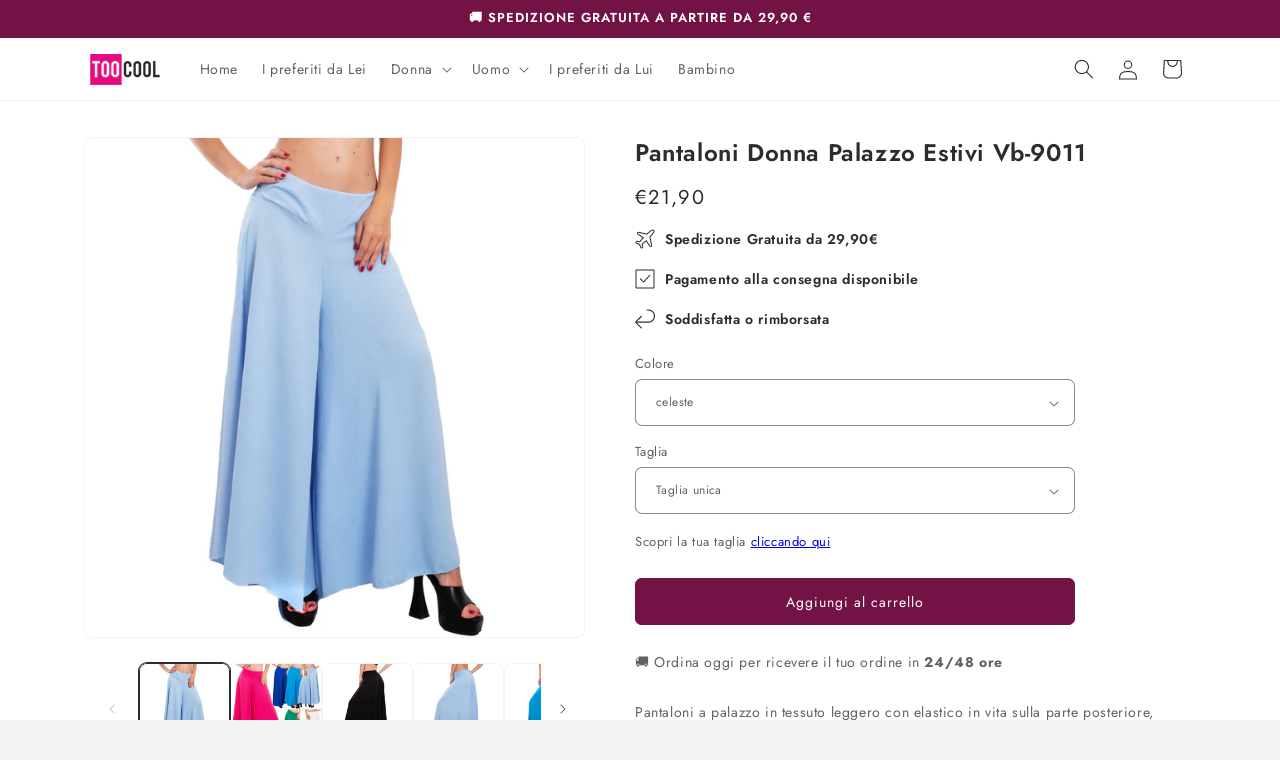

--- FILE ---
content_type: text/javascript; charset="utf-8"
request_url: https://candyrack.ds-cdn.com/static/candyrack-popup-chunk-D4OszQtT.js
body_size: 1249
content:

!function(){try{var e="undefined"!=typeof window?window:"undefined"!=typeof global?global:"undefined"!=typeof globalThis?globalThis:"undefined"!=typeof self?self:{},n=(new e.Error).stack;n&&(e._sentryDebugIds=e._sentryDebugIds||{},e._sentryDebugIds[n]="f9a2ef0b-3fab-57c0-a22b-4e88f180561b")}catch(e){}}();
import{R as h,b as d,l as a,J as f}from"./candyrack-popup-chunk-D8uZJW9h.js";import{d as g}from"./candyrack-popup-vendor-DnLXKUsY.js";class T{constructor(e,t){this.eventName=e,this.registeredApp=t,this.getButtonHandler=this.getButtonHandler.bind(this)}setupDocumentListener(){this.getWindowAppInfo().buttonState="idle",document.addEventListener("click",this.getButtonHandler,!0),window.CANDYRACK_LISTEN_FOR_TOUCHEND_EVENT&&document.addEventListener("touchend",this.getButtonHandler,!0)}selectors(){throw new Error("Not implemented")}getWindowAppInfo(){return this.registeredApp===h.ADD_TO_CART?window.CandyRack:window.CandyCart}getButtonHandler(e){try{let t=this.findTarget(e);if(!t)return;this.handleEventPropagationForTargetOnClick(t,e),this.handleTimeOutsForButtonStates(t)}catch(t){d("ButtonHandler failed",this.registeredApp,t)}}findTarget(e){let t=e.target;return t?(this.matchSelectorsDirectly()?t.matches(this.selectors())||(t=t.closest(this.selectors())):t instanceof HTMLInputElement||t instanceof HTMLButtonElement||t instanceof HTMLDivElement||t instanceof HTMLAnchorElement||(t=t.closest("input, a, button, div")),t?(a({state:this.getWindowAppInfo().buttonState,target:t,eventTarget:e.target},this.registeredApp),t):(a("target.closest is null",this.registeredApp,e),null)):(a("event.target is null",this.registeredApp,e),null)}matchSelectorsDirectly(){}handleEventPropagationForTargetOnClick(e,t){if(e.matches(this.selectors())&&this.getWindowAppInfo().buttonState==="idle"){const s=f(this.getWindowAppInfo().customIgnoreButtonSelector);if(s&&s.trim().length&&e.matches(s)){a("target ignored by customIgnoreButtonSelector",this.registeredApp,e);return}t.preventDefault(),t.stopPropagation(),t.stopImmediatePropagation(),a("Firing ".concat(this.eventName),this.registeredApp),document.dispatchEvent(new CustomEvent(this.eventName,{detail:{clonedButton:e,hiddenButton:e}})),setTimeout(()=>{this.getWindowAppInfo().buttonState==="idle"&&(this.getWindowAppInfo().buttonState="failed",e==null||e.click())},500)}}handleTimeOutsForButtonStates(e){e.matches(this.selectors())&&this.getWindowAppInfo().buttonState==="pass-through"&&setTimeout(()=>{this.getWindowAppInfo().buttonState="idle"},3e3)}}function c(l){l.setAttribute("style","display:none!important;visibility:hidden;position:absolute;left:-10000px;")}class v{constructor(e,t){this.buttonPairs=[],this.eventName=e,this.registeredApp=t,this.buttonWatcher(),this.cloneButtons(this.registeredApp)}buttonWatcher(){throw new Error("Not implemented")}watchButtonRemoval(e){let t=e;function s(i,o){return i.find(u=>u.nodeName===o.nodeName&&u.nodeType===o.nodeType)}const n=i=>{for(const u of i)if(u.type==="childList"){for(var o of Array.from(u.removedNodes))if(o===t){a("".concat(t.tagName,"#").concat(t.id," is being removed. Updating reference."),this.registeredApp);const r=this.getPairByHiddenButton(t);if(!r){d("Failed to get hidden button pair");return}const p=s(i.flatMap(m=>Array.from(m.addedNodes)),r.hiddenButton);if(!p){d("Failed to find inserted button");return}r.hiddenButton=p,t=r.hiddenButton,c(t),r.clonedButton.className=r.hiddenButton.className,r.clonedButton.innerHTML=r.hiddenButton.innerHTML,r.clonedButton instanceof HTMLButtonElement&&(r.clonedButton.disabled=r.hiddenButton.disabled)}}};try{const i=new MutationObserver(n);e.parentElement&&i.observe(e.parentElement,{childList:!0})}catch(i){d("Failed to setup button removal observer",this.registeredApp,i)}}watchButtonChanges(e,t){const s=()=>{a("".concat(e.id," is being modified. Updating content."),t);const n=this.getPairByHiddenButton(e);if(!n){d("Failed to get hidden button pair",t);return}const{clonedButton:i,hiddenButton:o}=n;o.style.display!=="none"&&c(o),i.className=o.className,i.innerHTML=o.innerHTML,i instanceof HTMLButtonElement&&(i.disabled=o.disabled,i.value=o.value)};try{new MutationObserver(g(s,300)).observe(e,{childList:!0,attributes:!0,subtree:!0,attributeFilter:["disabled","className","style","value"]})}catch(n){d("Failed to setup button changes observer",t,n)}}getButtons(){throw new Error("Not implemented")}handleButtonFailure(e){var s;const t=this.registeredApp===h.ADD_TO_CART?window.CandyRack:window.CandyCart;if(!(t!=null&&t.buttonState)||(t==null?void 0:t.buttonState)==="idle"){const n=this.registeredApp===h.ADD_TO_CART?"CandyRack":"CandyCart";a("cloneButton::buttonClick::".concat(n,".buttonState ").concat(t==null?void 0:t.buttonState),this.registeredApp),t.buttonState="failed",(s=e.hiddenButton)==null||s.click()}}cloneButtons(e){const t=this.getButtons();a("found ".concat(t.length," buttons"),e),t.forEach(n=>{n.classList.add("candy");const i=n.cloneNode(!0);i.classList.add("candy-cloned"),n.insertAdjacentElement("afterend",i),c(n),this.watchButtonRemoval(n),this.watchButtonChanges(n,e),this.buttonPairs.push({clonedButton:i,hiddenButton:n})});const s=n=>{const i=n.currentTarget||n.target,o=this.getPairByClonedButton(i);if(!o){d("Couldn't find pair for cloned button.",e,i);return}o.clonedButton.classList.contains("cr-ignore")||(n.preventDefault(),n.stopImmediatePropagation(),a("dispatching ".concat(this.eventName),e),document.dispatchEvent(new CustomEvent(this.eventName,{detail:o})),setTimeout(()=>{this.handleButtonFailure(o)},500))};return this.buttonPairs.forEach(({clonedButton:n})=>{n.addEventListener("click",s,{capture:!0})}),this.buttonPairs}getPairByHiddenButton(e){return this.buttonPairs.find(t=>t.hiddenButton===e)}getPairByClonedButton(e){return this.buttonPairs.find(t=>t.clonedButton===e)}}export{v as C,T as D};

//# debugId=f9a2ef0b-3fab-57c0-a22b-4e88f180561b


--- FILE ---
content_type: text/javascript; charset="utf-8"
request_url: https://candyrack.ds-cdn.com/static/candyrack-popup-chunk-Bq5AH5ax.js
body_size: -188
content:

!function(){try{var e="undefined"!=typeof window?window:"undefined"!=typeof global?global:"undefined"!=typeof globalThis?globalThis:"undefined"!=typeof self?self:{},n=(new e.Error).stack;n&&(e._sentryDebugIds=e._sentryDebugIds||{},e._sentryDebugIds[n]="19de7300-ca22-5879-87be-de1c5c9d285c")}catch(e){}}();
import{l as i,R as o}from"./candyrack-popup-chunk-D8uZJW9h.js";import{r as u,j as d}from"./candyrack-popup-vendor-react-00FVwLBI.js";import{c}from"./candyrack-popup-chunk-BBFp9SpZ.js";const s="candycart-added-offers";function f(t,e){return t.find(r=>{const n=r.id===e.id;return n&&e.shopifyProductVariantIdComputedInFE?r.shopify_product_variant_id===e.shopifyProductVariantIdComputedInFE:n})}function I(t){let e=a();const r=f(e,t);if(r)r.quantity=t.quantityComputedInFE||1,i("Offer already exists. Updated quantity: ".concat(r.quantity),o.CHECKOUT_BUTTON);else if(t.shopifyProductVariantIdComputedInFE){const n={id:t.id,shopify_product_variant_id:t.shopifyProductVariantIdComputedInFE,quantity:t.quantityComputedInFE||1,note:t.noteComputedInFE};e=[...e,n],i("Added new offer: ".concat(n),o.CHECKOUT_BUTTON)}sessionStorage.setItem(s,JSON.stringify(e))}function O(t,e){sessionStorage.setItem(s,JSON.stringify([...a().filter(r=>!(r.id===t&&!e.includes(r.shopify_product_variant_id)))]))}function _(t,e){sessionStorage.setItem(s,JSON.stringify([...a().filter(r=>!(t.id===r.id&&r.shopify_product_variant_id===e))]))}function a(){const t=sessionStorage.getItem(s);if(t)try{return JSON.parse(t)}catch(e){return[]}return[]}const[l,p,C]=c(),S=({children:t})=>{const[e,r]=u.useState(0),n=u.useMemo(()=>({cartTotal:e,setCartTotal:r}),[e]);return d.jsx(p,{value:n,children:t})},g=C;export{S as C,g as a,O as c,a as g,_ as r,I as s,l as u};

//# debugId=19de7300-ca22-5879-87be-de1c5c9d285c
